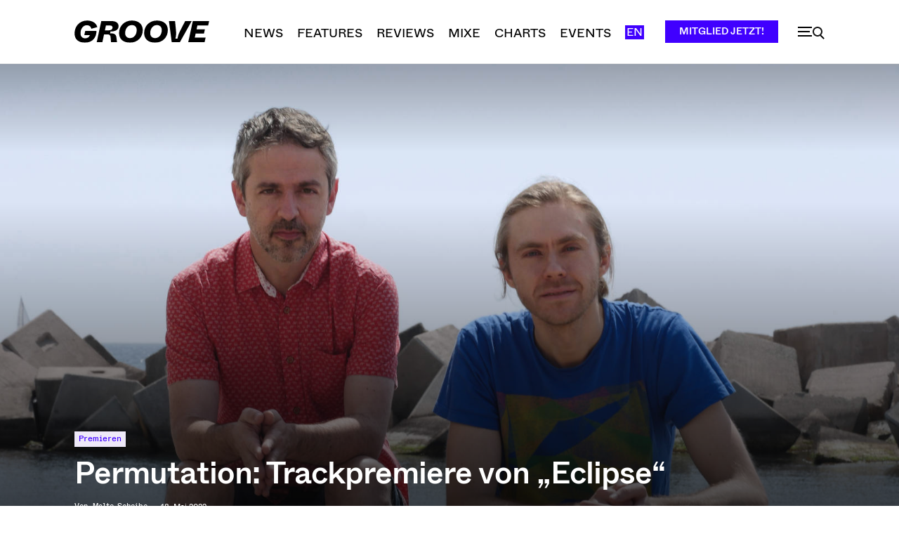

--- FILE ---
content_type: text/html; charset=UTF-8
request_url: https://groove.de/wp-admin/admin-ajax.php?td_theme_name=Newspaper&v=12.7.3
body_size: -118
content:
{"230257":626}